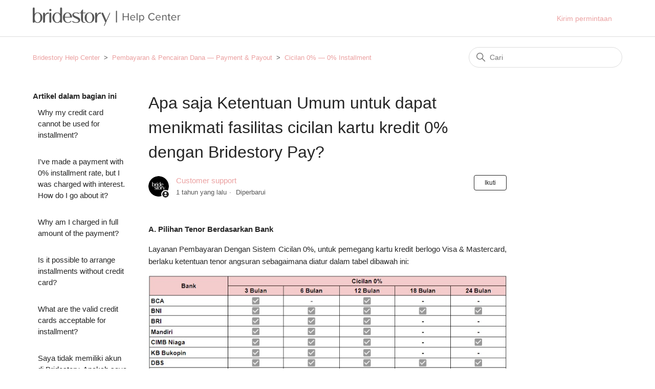

--- FILE ---
content_type: text/html; charset=utf-8
request_url: https://helpdesk.bridestory.com/hc/id/articles/360047120313-Apa-saja-Ketentuan-Umum-untuk-dapat-menikmati-fasilitas-cicilan-kartu-kredit-0-dengan-Bridestory-Pay
body_size: 8081
content:
<!DOCTYPE html>
<html dir="ltr" lang="id">
<head>
  <meta charset="utf-8" />
  <!-- v26858 -->


  <title>Apa saja Ketentuan Umum untuk dapat menikmati fasilitas cicilan kartu kredit 0% dengan Bridestory Pay? &ndash; Bridestory Help Center</title>

  

  <meta name="description" content="A. Pilihan Tenor Berdasarkan Bank Layanan Pembayaran Dengan Sistem Cicilan 0%, untuk pemegang kartu kredit berlogo Visa &amp; Mastercard,..." /><meta property="og:image" content="https://helpdesk.bridestory.com/hc/theming_assets/01HZM6DZJ2XZ4T317S4BSERYXC" />
<meta property="og:type" content="website" />
<meta property="og:site_name" content="Bridestory Help Center" />
<meta property="og:title" content="Apa saja Ketentuan Umum untuk dapat menikmati fasilitas cicilan kartu kredit 0% dengan Bridestory Pay?" />
<meta property="og:description" content="A. Pilihan Tenor Berdasarkan Bank
Layanan Pembayaran Dengan Sistem Cicilan 0%, untuk pemegang kartu kredit berlogo Visa &amp; Mastercard, berlaku ketentuan tenor angsuran sebagaimana diatur dalam t..." />
<meta property="og:url" content="https://helpdesk.bridestory.com/hc/id/articles/360047120313-Apa-saja-Ketentuan-Umum-untuk-dapat-menikmati-fasilitas-cicilan-kartu-kredit-0-dengan-Bridestory-Pay" />
<link rel="canonical" href="https://helpdesk.bridestory.com/hc/id/articles/360047120313-Apa-saja-Ketentuan-Umum-untuk-dapat-menikmati-fasilitas-cicilan-kartu-kredit-0-dengan-Bridestory-Pay">
<link rel="alternate" hreflang="id" href="https://helpdesk.bridestory.com/hc/id/articles/360047120313-Apa-saja-Ketentuan-Umum-untuk-dapat-menikmati-fasilitas-cicilan-kartu-kredit-0-dengan-Bridestory-Pay">
<link rel="alternate" hreflang="x-default" href="https://helpdesk.bridestory.com/hc/id/articles/360047120313-Apa-saja-Ketentuan-Umum-untuk-dapat-menikmati-fasilitas-cicilan-kartu-kredit-0-dengan-Bridestory-Pay">

  <link rel="stylesheet" href="//static.zdassets.com/hc/assets/application-f34d73e002337ab267a13449ad9d7955.css" media="all" id="stylesheet" />
  <link rel="stylesheet" type="text/css" href="/hc/theming_assets/9831320/360004386594/style.css?digest=33379535413657">

  <link rel="icon" type="image/x-icon" href="/hc/theming_assets/01HZM6E05QSRE0EHJRNY0M9ESM">

    

  <meta content="width=device-width, initial-scale=1.0" name="viewport" />

  
</head>
<body class="">
  
  
  

  <a class="skip-navigation" tabindex="1" href="#main-content">Lewati ke konten utama</a>

<header class="header">
  <div class="logo">
    <a title="Beranda" href="/hc/id">
      <img src="/hc/theming_assets/01HZM6DZJ2XZ4T317S4BSERYXC" alt="Halaman beranda Pusat Bantuan Bridestory Help Center">
    </a>
  </div>
  <div class="nav-wrapper">
    <button class="menu-button" aria-controls="user-nav" aria-expanded="false" aria-label="Buka/tutup menu navigasi">
      <svg xmlns="http://www.w3.org/2000/svg" width="16" height="16" focusable="false" viewBox="0 0 16 16" class="icon-menu">
        <path fill="none" stroke="currentColor" stroke-linecap="round" d="M1.5 3.5h13m-13 4h13m-13 4h13"/>
      </svg>
    </button>
    <nav class="user-nav" id="user-nav">
      
      <a class="submit-a-request" href="/hc/id/requests/new">Kirim permintaan</a>
    </nav>
    
      
    
  </div>
</header>


  <main role="main">
    <div class="container-divider"></div>
<div class="container">
  <nav class="sub-nav">
    <ol class="breadcrumbs">
  
    <li title="Bridestory Help Center">
      
        <a href="/hc/id">Bridestory Help Center</a>
      
    </li>
  
    <li title="Pembayaran &amp; Pencairan Dana — Payment &amp; Payout">
      
        <a href="/hc/id/categories/360003878954-Pembayaran-Pencairan-Dana-Payment-Payout">Pembayaran &amp; Pencairan Dana — Payment &amp; Payout</a>
      
    </li>
  
    <li title="Cicilan 0% — 0% Installment ">
      
        <a href="/hc/id/sections/360008705833-Cicilan-0-0-Installment">Cicilan 0% — 0% Installment </a>
      
    </li>
  
</ol>

    <div class="search-container">
      <svg xmlns="http://www.w3.org/2000/svg" width="12" height="12" focusable="false" viewBox="0 0 12 12" class="search-icon">
        <circle cx="4.5" cy="4.5" r="4" fill="none" stroke="currentColor"/>
        <path stroke="currentColor" stroke-linecap="round" d="M11 11L7.5 7.5"/>
      </svg>
      <form role="search" class="search" data-search="" action="/hc/id/search" accept-charset="UTF-8" method="get"><input type="hidden" name="utf8" value="&#x2713;" autocomplete="off" /><input type="hidden" name="category" id="category" value="360003878954" autocomplete="off" />
<input type="search" name="query" id="query" placeholder="Cari" aria-label="Cari" /></form>
    </div>
  </nav>

  <div class="article-container" id="article-container">
    <aside class="article-sidebar" aria-labelledby="section-articles-title">
      
        <div class="collapsible-sidebar">
          <button type="button" class="collapsible-sidebar-toggle" aria-labelledby="section-articles-title" aria-expanded="false">
            <svg xmlns="http://www.w3.org/2000/svg" width="20" height="20" focusable="false" viewBox="0 0 12 12" aria-hidden="true" class="collapsible-sidebar-toggle-icon chevron-icon">
              <path fill="none" stroke="currentColor" stroke-linecap="round" d="M3 4.5l2.6 2.6c.2.2.5.2.7 0L9 4.5"/>
            </svg>
            <svg xmlns="http://www.w3.org/2000/svg" width="20" height="20" focusable="false" viewBox="0 0 12 12" aria-hidden="true" class="collapsible-sidebar-toggle-icon x-icon">
              <path stroke="currentColor" stroke-linecap="round" d="M3 9l6-6m0 6L3 3"/>
            </svg>
          </button>
          <span id="section-articles-title" class="collapsible-sidebar-title sidenav-title">
            Artikel dalam bagian ini
          </span>
          <div class="collapsible-sidebar-body">
            <ul>
              
                <li>
                  <a href="/hc/id/articles/360046546974-Why-my-credit-card-cannot-be-used-for-installment" class="sidenav-item ">Why my credit card cannot be used for installment?</a>
                </li>
              
                <li>
                  <a href="/hc/id/articles/360046546954-I-ve-made-a-payment-with-0-installment-rate-but-I-was-charged-with-interest-How-do-I-go-about-it" class="sidenav-item ">I&#39;ve made a payment with 0% installment rate, but I was charged with interest. How do I go about it?</a>
                </li>
              
                <li>
                  <a href="/hc/id/articles/360047198873-Why-am-I-charged-in-full-amount-of-the-payment" class="sidenav-item ">Why am I charged in full amount of the payment?</a>
                </li>
              
                <li>
                  <a href="/hc/id/articles/360046546914-Is-it-possible-to-arrange-installments-without-credit-card" class="sidenav-item ">Is it possible to arrange installments without credit card?</a>
                </li>
              
                <li>
                  <a href="/hc/id/articles/360047198813-What-are-the-valid-credit-cards-acceptable-for-installment" class="sidenav-item ">What are the valid credit cards acceptable for installment?</a>
                </li>
              
                <li>
                  <a href="/hc/id/articles/360046475374-Saya-tidak-memiliki-akun-di-Bridestory-Apakah-saya-tetap-dapat-menikmati-manfaat-cicilan-0-dengan-kartu-kredit" class="sidenav-item ">Saya tidak memiliki akun di Bridestory. Apakah saya tetap dapat menikmati manfaat cicilan 0% dengan kartu kredit?</a>
                </li>
              
                <li>
                  <a href="/hc/id/articles/360047120513-Mengapa-kartu-kredit-saya-tidak-dapat-digunakan-untuk-pembayaran-secara-cicilan" class="sidenav-item ">Mengapa kartu kredit saya tidak dapat digunakan untuk pembayaran secara cicilan?</a>
                </li>
              
                <li>
                  <a href="/hc/id/articles/360046475274-Saya-telah-memilih-pembayaran-dengan-cicilan-kartu-kredit-0-tetapi-saya-dikenakan-bunga-Apa-yang-harus-saya-lakukan" class="sidenav-item ">Saya telah memilih pembayaran dengan cicilan kartu kredit 0 %, tetapi saya dikenakan bunga. Apa yang harus saya lakukan?</a>
                </li>
              
                <li>
                  <a href="/hc/id/articles/360047120493-Apakah-saya-dapat-mengubah-tenor-cicilan-saya" class="sidenav-item ">Apakah saya dapat mengubah tenor cicilan saya?</a>
                </li>
              
                <li>
                  <a href="/hc/id/articles/360047120473-Apakah-saya-dapat-mengubah-metode-pembayaran-dari-pembayaran-penuh-melalui-kartu-kredit-menjadi-cicilan-0" class="sidenav-item ">Apakah saya dapat mengubah metode pembayaran dari pembayaran penuh melalui kartu kredit menjadi cicilan 0%?</a>
                </li>
              
            </ul>
            
              <a href="/hc/id/sections/360008705833-Cicilan-0-0-Installment" class="article-sidebar-item">Lihat lainnya</a>
            
          </div>
        </div>
      
    </aside>

    <article id="main-content" class="article">
      <header class="article-header">
        <h1 title="Apa saja Ketentuan Umum untuk dapat menikmati fasilitas cicilan kartu kredit 0% dengan Bridestory Pay?" class="article-title">
          Apa saja Ketentuan Umum untuk dapat menikmati fasilitas cicilan kartu kredit 0% dengan Bridestory Pay?
          
        </h1>

        <div class="article-author">
          
            <div class="avatar article-avatar">
              
                <svg xmlns="http://www.w3.org/2000/svg" width="12" height="12" focusable="false" viewBox="0 0 12 12" class="icon-agent">
                  <path fill="currentColor" d="M6 0C2.7 0 0 2.7 0 6s2.7 6 6 6 6-2.7 6-6-2.7-6-6-6zm0 2c1.1 0 2 .9 2 2s-.9 2-2 2-2-.9-2-2 .9-2 2-2zm2.3 7H3.7c-.3 0-.4-.3-.3-.5C3.9 7.6 4.9 7 6 7s2.1.6 2.6 1.5c.1.2 0 .5-.3.5z"/>
                </svg>
              
              <img src="https://helpdesk.bridestory.com/system/photos/361448676553/BS-80px-profile_3x.png" alt="" class="user-avatar"/>
            </div>
          
          <div class="article-meta">
            
              <a href="/hc/id/profiles/407043829914-Customer-support">
                Customer support
              </a>
            

            <ul class="meta-group">
              
                <li class="meta-data"><time datetime="2024-08-20T09:09:59Z" title="2024-08-20T09:09:59Z" data-datetime="relative">20 Agustus, 2024 09:09</time></li>
                <li class="meta-data">Diperbarui</li>
              
            </ul>
          </div>
        </div>

        
          <div class="article-subscribe"><div data-helper="subscribe" data-json="{&quot;item&quot;:&quot;article&quot;,&quot;url&quot;:&quot;/hc/id/articles/360047120313-Apa-saja-Ketentuan-Umum-untuk-dapat-menikmati-fasilitas-cicilan-kartu-kredit-0-dengan-Bridestory-Pay/subscription.json&quot;,&quot;follow_label&quot;:&quot;Ikuti&quot;,&quot;unfollow_label&quot;:&quot;Berhenti mengikuti&quot;,&quot;following_label&quot;:&quot;Mengikuti&quot;,&quot;can_subscribe&quot;:true,&quot;is_subscribed&quot;:false}"></div></div>
        
      </header>

      <section class="article-info">
        <div class="article-content">
          <div class="article-body"><p class="intercom-align-left wysiwyg-text-align-justify"><strong>A. Pilihan Tenor Berdasarkan Bank</strong></p>
<p class="intercom-align-left wysiwyg-text-align-justify">Layanan Pembayaran Dengan Sistem Cicilan 0%, untuk pemegang kartu kredit berlogo Visa &amp; Mastercard, berlaku ketentuan tenor angsuran sebagaimana diatur dalam tabel dibawah ini:</p>
<p class="intercom-align-left wysiwyg-text-align-justify"><img src="/hc/article_attachments/36604598054553" alt="cicilan 0 % (1).jpg"></p>
<p class="wysiwyg-text-align-justify">&nbsp;</p>
<p class="intercom-align-left wysiwyg-text-align-justify"><strong>B. Pilihan Tenor Berdasarkan Jenis Kartu<br></strong>Layanan Pembayaran Dengan Sistem Cicilan 0%, untuk pemegang kartu kredit berlogo American Express &amp; JCB, tenor angsuran yang tersedia adalah sebagai berikut:</p>
<p class="intercom-align-left wysiwyg-text-align-justify"><strong>- American Express</strong></p>
<p class="intercom-align-left wysiwyg-text-align-justify"><img src="/hc/article_attachments/36604558155161" alt="cicilan 0 % (2).jpg"></p>
<p class="intercom-align-left wysiwyg-text-align-justify"><strong><br>- JCB<br></strong></p>
<p class="intercom-align-left wysiwyg-text-align-justify"><img src="/hc/article_attachments/36604572229145" alt="cicilan 0 % (3).jpg"></p>
<p class="intercom-align-left wysiwyg-text-align-justify">&nbsp;</p>
<p class="intercom-align-left wysiwyg-text-align-justify"><strong>C. Minimum Transaksi (Pembelanjaan)*<br></strong></p>
<p class="intercom-align-left wysiwyg-text-align-justify"><strong><img src="/hc/article_attachments/900009469043" alt="mceclip1.png" width="451" height="148"></strong></p>
<p class="intercom-align-left wysiwyg-text-align-justify">*Khusus untuk BRI, minimum pembelanjaan untuk tenor angsuran selama 12 (dua belas) bulan adalah sebesar Rp 3.000.000 (tiga juta Rupiah).</p>
<p class="intercom-align-left wysiwyg-text-align-justify">&nbsp;</p>
<p class="intercom-align-left wysiwyg-text-align-justify"><strong>D. Biaya Layanan</strong></p>
<p class="intercom-align-left wysiwyg-text-align-justify">Pembeli yang menggunakan layanan Pembayaran Dengan Sistem Cicilan untuk bertransaksi akan dikenakan&nbsp; biaya layanan dengan rincian pada tabel di bawah ini:</p>
<div class="intercom-container intercom-align-left wysiwyg-text-align-justify"><img src="/hc/article_attachments/36615984793241"></div>
<div class="intercom-container intercom-align-left wysiwyg-text-align-justify">&nbsp;</div>
<p class="intercom-align-left wysiwyg-text-align-justify"><strong>E. Lainnya</strong></p>
<ol class="wysiwyg-text-align-justify">
<li class="intercom-align-left">Biaya Admin dari Pihak Bank<strong><br></strong>Layanan Pembayaran Dengan Sistem Cicilan yang menggunakan kartu kredit Bank BRI, OCBC NISP, DBS/ANZ, Standard Chartered,&nbsp;Permata Bank, dan Mayapada dikenakan biaya konversi cicilan per transaksi sesuai dengan ketentuan pihak bank sebesar:<br>- BRI: Rp5.000 (lima ribu Rupiah)<br>- OCBC NISP: Rp15.000 (lima belas ribu Rupiah);<br>- DBS: Rp15.000 (lima belas ribu Rupiah);<br>- Permata Bank: Rp 15.000 (lima belas ribu rupiah);<br>- Bank Mayapada: Rp 15.000 (lima belas ribu Rupiah);<br>- Bank Danamon: Rp 15.000 (lima belas ribu Rupiah); dan<br>- Bank Mega: Rp 50.000 (lima puluh ribu Rupiah).</li>
<li class="intercom-align-left">
<p>1 (satu) akun Pengguna dan satu kartu kredit hanya bisa mengikuti promo Cicilan 0% sebanyak 1 (satu) kali per hari.</p>
</li>
<li class="intercom-align-left">
<p>Promo Cicilan 0% tidak bisa digabung dengan promo lain yang sedang berlangsung di Tokopedia.</p>
</li>
</ol>
<p class="wysiwyg-text-align-justify">&nbsp;</p>
<p class="intercom-align-left wysiwyg-text-align-justify">Note: Transaksi akan efektif diubah menjadi cicilan 0% dalam waktu maksimal 14 hari kerja. Informasi lebih detail bisa Anda baca&nbsp;<a href="https://helpdesk.bridestory.com/hc/id/articles/360047120233-Saya-telah-memilih-opsi-pembayaran-cicilan-0-Mengapa-saya-masih-ditagihkan-secara-penuh-" target="_self" rel="undefined">disini</a>.</p>
<p class="intercom-align-left wysiwyg-text-align-justify">Jika Anda masih memiliki pertanyaan lebih lanjut, silakan hubungi kami melalui email&nbsp;<a href="mailto:support@bridestory.com" target="_blank" rel="nofollow noopener noreferrer">support@bridestory.com</a>.</p></div>

          <div class="article-attachments">
            <ul class="attachments">
              
            </ul>
          </div>
        </div>
      </section>

      <footer>
        <div class="article-footer">
          
            <div class="article-share">
  <ul class="share">
    <li>
      <a href="https://www.facebook.com/share.php?title=Apa+saja+Ketentuan+Umum+untuk+dapat+menikmati+fasilitas+cicilan+kartu+kredit+0%25+dengan+Bridestory+Pay%3F&u=https%3A%2F%2Fhelpdesk.bridestory.com%2Fhc%2Fid%2Farticles%2F360047120313-Apa-saja-Ketentuan-Umum-untuk-dapat-menikmati-fasilitas-cicilan-kartu-kredit-0-dengan-Bridestory-Pay" class="share-facebook" aria-label="Facebook">
        <svg xmlns="http://www.w3.org/2000/svg" width="12" height="12" focusable="false" viewBox="0 0 12 12" aria-label="Bagikan halaman ini di Facebook">
          <path fill="currentColor" d="M6 0a6 6 0 01.813 11.945V7.63h1.552l.244-1.585H6.812v-.867c0-.658.214-1.242.827-1.242h.985V2.55c-.173-.024-.538-.075-1.23-.075-1.444 0-2.29.767-2.29 2.513v1.055H3.618v1.585h1.484v4.304A6.001 6.001 0 016 0z"/>
        </svg>
      </a>
    </li>
    <li>
      <a href="https://twitter.com/share?lang=id&text=Apa+saja+Ketentuan+Umum+untuk+dapat+menikmati+fasilitas+cicilan+kartu+kredit+0%25+dengan+Bridestory+Pay%3F&url=https%3A%2F%2Fhelpdesk.bridestory.com%2Fhc%2Fid%2Farticles%2F360047120313-Apa-saja-Ketentuan-Umum-untuk-dapat-menikmati-fasilitas-cicilan-kartu-kredit-0-dengan-Bridestory-Pay" class="share-twitter" aria-label="X Corp">
        <svg xmlns="http://www.w3.org/2000/svg" width="12" height="12" focusable="false" viewBox="0 0 12 12" aria-label="Bagikan halaman ini di X Corp">
          <path fill="currentColor" d="M.0763914 0 3.60864 0 6.75369 4.49755 10.5303 0 11.6586 0 7.18498 5.11431 12 12 8.46775 12 5.18346 7.30333 1.12825 12 0 12 4.7531 6.6879z"/>
        </svg>
      </a>
    </li>
    <li>
      <a href="https://www.linkedin.com/shareArticle?mini=true&source=Bridestory&title=Apa+saja+Ketentuan+Umum+untuk+dapat+menikmati+fasilitas+cicilan+kartu+kredit+0%25+dengan+Bridestory+Pay%3F&url=https%3A%2F%2Fhelpdesk.bridestory.com%2Fhc%2Fid%2Farticles%2F360047120313-Apa-saja-Ketentuan-Umum-untuk-dapat-menikmati-fasilitas-cicilan-kartu-kredit-0-dengan-Bridestory-Pay" class="share-linkedin" aria-label="LinkedIn">
        <svg xmlns="http://www.w3.org/2000/svg" width="12" height="12" focusable="false" viewBox="0 0 12 12" aria-label="Bagikan halaman ini di LinkedIn">
          <path fill="currentColor" d="M10.8 0A1.2 1.2 0 0112 1.2v9.6a1.2 1.2 0 01-1.2 1.2H1.2A1.2 1.2 0 010 10.8V1.2A1.2 1.2 0 011.2 0h9.6zM8.09 4.356a1.87 1.87 0 00-1.598.792l-.085.133h-.024v-.783H4.676v5.727h1.778V7.392c0-.747.142-1.47 1.068-1.47.913 0 .925.854.925 1.518v2.785h1.778V7.084l-.005-.325c-.05-1.38-.456-2.403-2.13-2.403zm-4.531.142h-1.78v5.727h1.78V4.498zm-.89-2.846a1.032 1.032 0 100 2.064 1.032 1.032 0 000-2.064z"/>
        </svg>
      </a>
    </li>
  </ul>

</div>
          
          
            
          
        </div>
        
          <div class="article-votes">
            <span class="article-votes-question" id="article-votes-label">Apakah artikel ini membantu?</span>
            <div class="article-votes-controls" role="group" aria-labelledby="article-votes-label">
              <button type="button" class="button article-vote article-vote-up" data-auth-action="signin" aria-label="Artikel ini membantu" aria-pressed="false">Ya</button>
              <button type="button" class="button article-vote article-vote-down" data-auth-action="signin" aria-label="Artikel ini tidak membantu" aria-pressed="false">Tidak</button>
            </div>
            <small class="article-votes-count">
              <span class="article-vote-label">1 dari 1 menganggap ini berguna</span>
            </small>
          </div>
        

        <div class="article-more-questions">
          Ada pertanyaan lagi? <a href="/hc/id/requests/new">Kirim permintaan</a>
        </div>
        <div class="article-return-to-top">
          <a href="#article-container">
            Kembali ke atas
            <svg xmlns="http://www.w3.org/2000/svg" class="article-return-to-top-icon" width="20" height="20" focusable="false" viewBox="0 0 12 12" aria-hidden="true">
              <path fill="none" stroke="currentColor" stroke-linecap="round" d="M3 4.5l2.6 2.6c.2.2.5.2.7 0L9 4.5"/>
            </svg>
          </a>
        </div>
      </footer>

      <div class="article-relatives">
        
          <div data-recent-articles></div>
        
        
          
  <section class="related-articles">
    
      <h2 class="related-articles-title">Artikel terkait</h2>
    
    <ul>
      
        <li>
          <a href="/hc/id/related/click?data=[base64]%3D%3D--5b59c57a209f3de2098d33a5c97d543b7a4129c2" rel="nofollow">Opsi pembayaran apa saja yang terdapat di Bridestory Pay?</a>
        </li>
      
        <li>
          <a href="/hc/id/related/click?data=[base64]%3D--8032ceb35bfd6646b36d736fc055bb18cab6da1f" rel="nofollow">Apakah saya akan dikenakan biaya untuk setiap transaksi dari klien melalui Bridestory Pay?</a>
        </li>
      
        <li>
          <a href="/hc/id/related/click?data=[base64]%3D--d1751d290637f34761c2c1da3c1ae54b570646b9" rel="nofollow">Saya telah memilih opsi pembayaran cicilan 0%. Mengapa saya masih ditagihkan secara penuh?</a>
        </li>
      
        <li>
          <a href="/hc/id/related/click?data=[base64]" rel="nofollow">Why my credit card cannot be used for installment?</a>
        </li>
      
        <li>
          <a href="/hc/id/related/click?data=[base64]" rel="nofollow">Syarat dan Ketentuan Pengguna Bridestory</a>
        </li>
      
    </ul>
  </section>


        
      </div>
      
        <div class="article-comments" id="article-comments">
          <section class="comments">
            <header class="comment-overview">
              <h2 class="comment-heading">
                Komentar
              </h2>
              <p class="comment-callout">0 komentar</p>
              
            </header>

            <ul id="comments" class="comment-list">
              
            </ul>

            

            

            <p class="comment-callout">Harap <a data-auth-action="signin" rel="nofollow" href="https://bridestoryhelp.zendesk.com/access?brand_id=360004386594&amp;return_to=https%3A%2F%2Fhelpdesk.bridestory.com%2Fhc%2Fid%2Farticles%2F360047120313-Apa-saja-Ketentuan-Umum-untuk-dapat-menikmati-fasilitas-cicilan-kartu-kredit-0-dengan-Bridestory-Pay%3F_gl%3D1%252A1upyyvc%252A_gcl_au%252AMTc3NjU0MDE1My4xNzY4OTg0MDU4">masuk</a> untuk memberikan komentar.</p>
          </section>
        </div>
      
    </article>
  </div>
</div>

  </main>

  <footer class="footer">
  <div class="footer-inner">
    <a title="Beranda" href="/hc/id">Bridestory Help Center</a>
    <div class="footer-language-selector">
      <p> 
        <b>LAYANAN PENGADUAN KONSUMEN<br/>PT. Cerita Bahagia</b> <br/>(Email: support@bridestory.com — WA: 0811 1340 5213)<br/>  
        <b>Direktorat Jenderal Perlindungan Konsumen dan Tertib Niaga Kementerian Perdagangan Republik Indonesia</b> (WA: 0853 1111 1010) </p>
 </div>

    <div class="footer-language-selector">
      
    </div>
  </div>
</footer>



  <!-- / -->

  
  <script src="//static.zdassets.com/hc/assets/id.16a073cd0eb2b0904066.js"></script>
  

  <script type="text/javascript">
  /*

    Greetings sourcecode lurker!

    This is for internal Zendesk and legacy usage,
    we don't support or guarantee any of these values
    so please don't build stuff on top of them.

  */

  HelpCenter = {};
  HelpCenter.account = {"subdomain":"bridestoryhelp","environment":"production","name":"Bridestory"};
  HelpCenter.user = {"identifier":"da39a3ee5e6b4b0d3255bfef95601890afd80709","email":null,"name":"","role":"anonymous","avatar_url":"https://assets.zendesk.com/hc/assets/default_avatar.png","is_admin":false,"organizations":[],"groups":[]};
  HelpCenter.internal = {"asset_url":"//static.zdassets.com/hc/assets/","web_widget_asset_composer_url":"https://static.zdassets.com/ekr/snippet.js","current_session":{"locale":"id","csrf_token":null,"shared_csrf_token":null},"usage_tracking":{"event":"article_viewed","data":"BAh7CDoLbG9jYWxlSSIHaWQGOgZFVDoPYXJ0aWNsZV9pZGwrCLkPe9RTADoKX21ldGF7DDoPYWNjb3VudF9pZGkDmAOWOhNoZWxwX2NlbnRlcl9pZGwrCCEnuNFTADoNYnJhbmRfaWRsKwgi/+7RUwA6DHVzZXJfaWQwOhN1c2VyX3JvbGVfbmFtZUkiDkFOT05ZTU9VUwY7BlQ7AEkiB2lkBjsGVDoaYW5vbnltb3VzX3RyYWNraW5nX2lkMA==--607ddd486d378babf26143c0ef8c7fd00e0d922f","url":"https://helpdesk.bridestory.com/hc/activity"},"current_record_id":"360047120313","current_record_url":"/hc/id/articles/360047120313-Apa-saja-Ketentuan-Umum-untuk-dapat-menikmati-fasilitas-cicilan-kartu-kredit-0-dengan-Bridestory-Pay","current_record_title":"Apa saja Ketentuan Umum untuk dapat menikmati fasilitas cicilan kartu kredit 0% dengan Bridestory Pay?","current_text_direction":"ltr","current_brand_id":360004386594,"current_brand_name":"Bridestory","current_brand_url":"https://bridestoryhelp.zendesk.com","current_brand_active":true,"current_path":"/hc/id/articles/360047120313-Apa-saja-Ketentuan-Umum-untuk-dapat-menikmati-fasilitas-cicilan-kartu-kredit-0-dengan-Bridestory-Pay","show_autocomplete_breadcrumbs":true,"user_info_changing_enabled":false,"has_user_profiles_enabled":true,"has_end_user_attachments":true,"user_aliases_enabled":false,"has_anonymous_kb_voting":false,"has_multi_language_help_center":true,"show_at_mentions":false,"embeddables_config":{"embeddables_web_widget":false,"embeddables_help_center_auth_enabled":false,"embeddables_connect_ipms":false},"answer_bot_subdomain":"static","gather_plan_state":"cancelled","has_article_verification":false,"has_gather":false,"has_ckeditor":false,"has_community_enabled":false,"has_community_badges":false,"has_community_post_content_tagging":false,"has_gather_content_tags":false,"has_guide_content_tags":true,"has_user_segments":true,"has_answer_bot_web_form_enabled":false,"has_garden_modals":false,"theming_cookie_key":"hc-da39a3ee5e6b4b0d3255bfef95601890afd80709-2-preview","is_preview":false,"has_search_settings_in_plan":true,"theming_api_version":2,"theming_settings":{"brand_color":"rgba(37, 37, 37, 1)","brand_text_color":"rgba(255, 255, 255, 1)","text_color":"rgba(37, 37, 37, 1)","link_color":"rgba(235, 161, 161, 1)","background_color":"rgba(255, 255, 255, 1)","heading_font":"-apple-system, BlinkMacSystemFont, 'Segoe UI', Helvetica, Arial, sans-serif","text_font":"-apple-system, BlinkMacSystemFont, 'Segoe UI', Helvetica, Arial, sans-serif","logo":"/hc/theming_assets/01HZM6DZJ2XZ4T317S4BSERYXC","favicon":"/hc/theming_assets/01HZM6E05QSRE0EHJRNY0M9ESM","homepage_background_image":"/hc/theming_assets/01HZM6E1KTQDKN2E6K9WZ54BH0","community_background_image":"/hc/theming_assets/01HZM6E2RJ52Q6B9Q62R54FCDE","community_image":"/hc/theming_assets/01HZM6E3PGMB6V6QQPH0NAV3D3","instant_search":true,"scoped_kb_search":true,"scoped_community_search":true,"show_recent_activity":true,"show_articles_in_section":true,"show_article_author":true,"show_article_comments":true,"show_follow_article":true,"show_recently_viewed_articles":true,"show_related_articles":true,"show_article_sharing":true,"show_follow_section":true,"show_follow_post":true,"show_post_sharing":true,"show_follow_topic":true},"has_pci_credit_card_custom_field":false,"help_center_restricted":false,"is_assuming_someone_else":false,"flash_messages":[],"user_photo_editing_enabled":true,"user_preferred_locale":"en-us","base_locale":"id","login_url":"https://bridestoryhelp.zendesk.com/access?brand_id=360004386594\u0026return_to=https%3A%2F%2Fhelpdesk.bridestory.com%2Fhc%2Fid%2Farticles%2F360047120313-Apa-saja-Ketentuan-Umum-untuk-dapat-menikmati-fasilitas-cicilan-kartu-kredit-0-dengan-Bridestory-Pay","has_alternate_templates":false,"has_custom_statuses_enabled":false,"has_hc_generative_answers_setting_enabled":true,"has_generative_search_with_zgpt_enabled":false,"has_suggested_initial_questions_enabled":false,"has_guide_service_catalog":false,"has_service_catalog_search_poc":false,"has_service_catalog_itam":false,"has_csat_reverse_2_scale_in_mobile":false,"has_knowledge_navigation":false,"has_unified_navigation":false,"has_unified_navigation_eap_access":false,"has_csat_bet365_branding":false,"version":"v26858","dev_mode":false};
</script>

  
  
  <script src="//static.zdassets.com/hc/assets/hc_enduser-d7240b6eea31e24cbd47b3b04ab3c4c3.js"></script>
  <script type="text/javascript" src="/hc/theming_assets/9831320/360004386594/script.js?digest=33379535413657"></script>
  
</body>
</html>